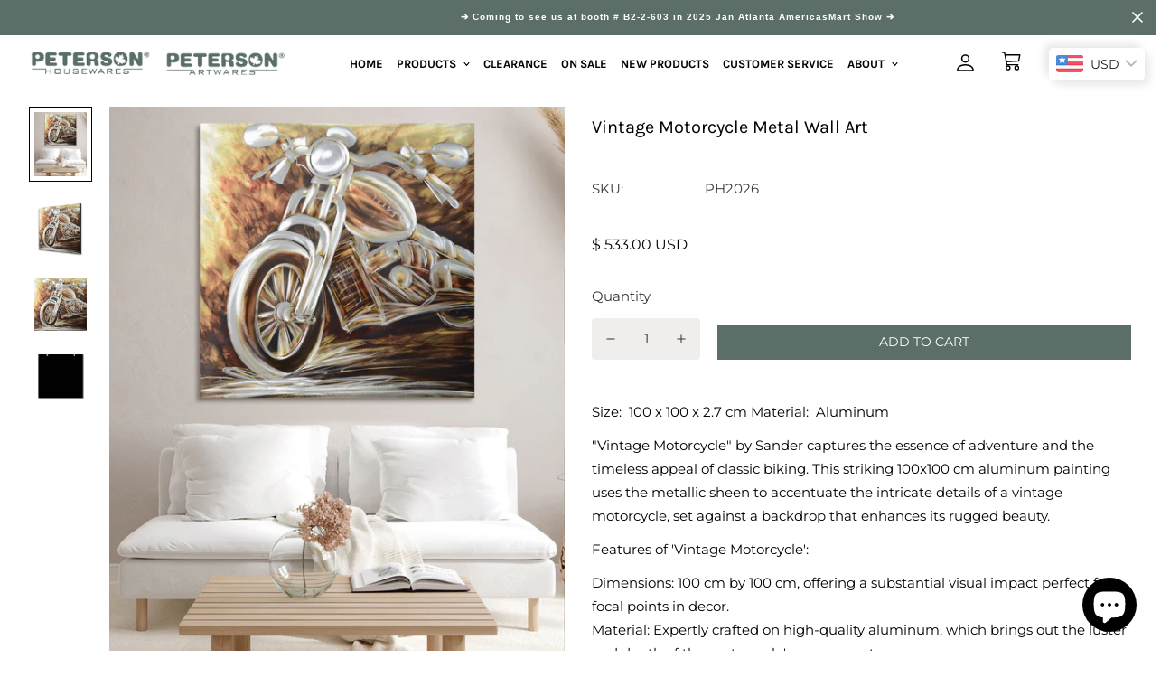

--- FILE ---
content_type: application/javascript; charset=utf-8
request_url: https://cdn.seguno.com/6403d82198ee4882b92a201a2c8d99a0/codes/aHFmOXAwYmg2ZnRl.js?v=1742532306000
body_size: -438
content:
document.dispatchEvent(new CustomEvent('__seguno-DISCOUNT-CONFIG', { detail: {"priceRule":"15465709587","code":"HQF9P0BH6FTE"} }));